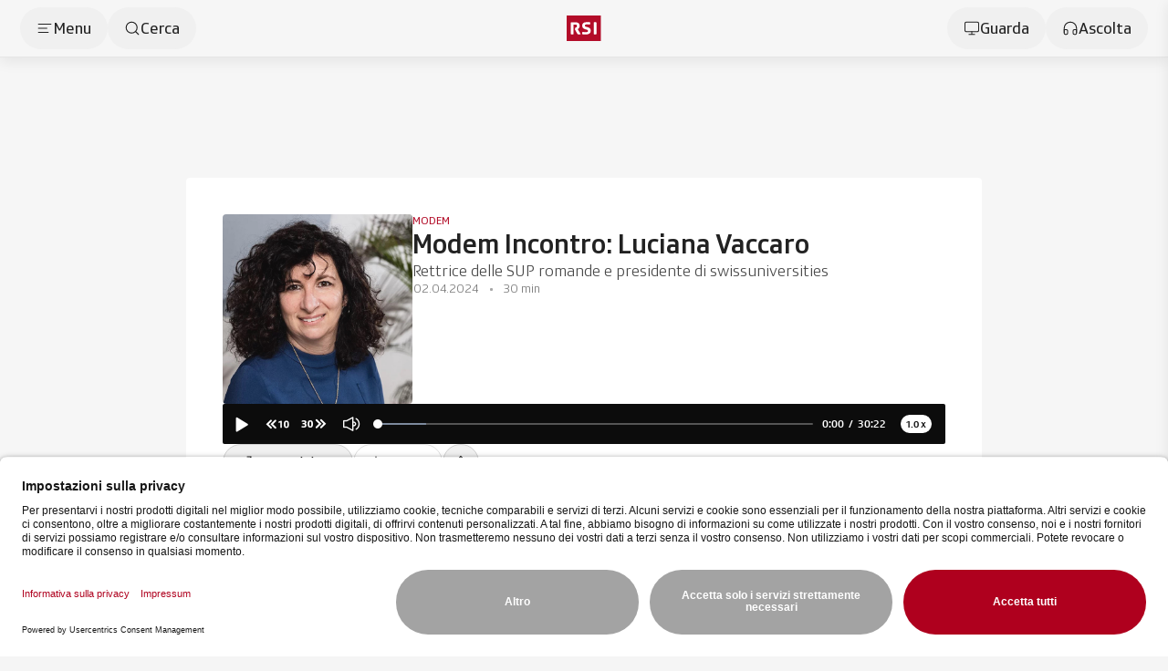

--- FILE ---
content_type: text/javascript; charset=utf-8
request_url: https://www.rsi.ch/_nuxt/BvajzM5P.js
body_size: 2819
content:
import{f as oe,Q as ae,R as re,r as A,c as ce,aU as J,aj as ie,aV as de,a as o,o as s,z as p,q as a,e as _,bb as ue,k as f,W as me,F as k,j as E,b as r,d as H,K as R,ai as Q,t as fe,b9 as pe,a9 as x,a0 as _e}from"./CUDnnWPC.js";import{_ as ve,a as he}from"./BeVV7ryh.js";import{_ as ge}from"./B29Mr5Tg.js";import{_ as ye}from"./IFdyC9tY.js";const be={class:"c-allerte-meteo-map flex flex-col u-gap-y-friends"},ke={key:0},xe={class:"flex h-full justify-center items-center"},we={class:"absolute top-5 left-5 flex flex-col items-start gap-y-2 drop-shadow-floating bg-white p-4 rounded-lg border border-neutral-900/15"},Le=["innerHTML"],Te={class:"flex flex-1 justify-between items-center min-h-8.5"},Ae=["innerHTML"],Ee={key:1,class:"flex gap-x-2 py-6"},Ie={class:"font-medium"},Ce={key:2},Se={key:1,class:"flex gap-x-2 py-6"},Me={class:"flex flex-wrap gap-3"},$e=["innerHTML"],He={key:2,class:"relative aspect-4/3 md:aspect-16/9 bg-white rounded -g-indent"},Re={key:0,class:"absolute u-p-friends inset-0 flex h-full justify-center items-center"},Ve={class:"absolute top-5 left-5 flex flex-col items-start gap-y-2 drop-shadow-floating bg-white p-4 rounded-lg border border-neutral-900/15"},Ne=["innerHTML"],Pe={key:1,class:"absolute inset-0 flex flex-col items-center justify-center gap-2"},De=oe({__name:"c-allerte-meteo-map",props:{variant:{default:"full"},content:{}},async setup(X){var q,B,D,K,W;let w,V;const v=X,Y=["5 molto forte","4 forte","3 marcato","2 moderato","1 nullo o debole"],N=ae("meteoAllerte",()=>({itemSelectedID:void 0,drawerOpen:!1})),Z=N!==null?re(N.value):null,h=A(!1),c=A([]),I=A({}),C=A(!1);_e("stateKey","meteoAllerte");const L=[{label:"Tutte le allerte",icon:"map",active:!0,n:0},{label:"Canicola",icon:"thermometer-sun",key:"Heat-Wave",n:0},{label:"Gelo",icon:"thermometer-snowflake",key:"Frost",n:0},{label:"Nevicate",icon:"snowflake",key:"Snow",n:0},{label:"Piogge",icon:"cloud-rain-wind",key:"Rain",n:0},{label:"Strade sdrucciolevoli",icon:"slippery-road",key:"Slippery-Road",n:0},{label:"Temporali",icon:"zap",key:"Thunderstorms",n:0},{label:"Vento",icon:"wind",key:"Wind",n:0}],P=ce(()=>{if(!h.value)return!1;const t=L.filter(e=>e.n>0);return t.length>2?t:!1}),j=()=>{Z.drawerOpen.value=!0},O=()=>{const t={};c.value.forEach(n=>{var u,i;(i=(u=n.details)==null?void 0:u.items)==null||i.forEach(m=>{const g=m.category;t[g]=(t[g]||0)+1})});let e=0;L.forEach(n=>{n.key&&t[n.key]&&(e+=n.n=t[n.key])}),L[0].n=e};let T=null,S;if((q=v.content)!=null&&q.alerts)c.value=(B=v.content)==null?void 0:B.alerts;else if((D=v.content)!=null&&D.jsonId){const{value:t,public:e}=J("API_METEO.ALERTS.url_template");T=t.replace("{id}",(K=v.content)==null?void 0:K.jsonId),S=e.replace("{id}",(W=v.content)==null?void 0:W.jsonId)}else{const{value:t,public:e}=J("API_METEO.ALERTS.url");T=t,S=e}const{data:ee,error:z}=([w,V]=ie(()=>de(T,{key:S})),w=await w,V(),w);z.value?(C.value=!0,console.error("fetching alters "+T,z.value)):(c.value=ee.value||[],O(),h.value=!0,C.value=!1);const te=t=>{L.forEach(e=>{e.active=t.key===e.key,e.active&&(I.value=e)}),le(t.key)},le=t=>{c.value.forEach(e=>{var i;const n=[],u=[];(i=e.details)!=null&&i.others&&(e.details.items.push(...e.details.others),delete e.details.others),t&&e.details&&(e.details.items.forEach(m=>{m.category===t?n.push(m):u.push(m)}),e.details.items=n,e.details.others=u)})},F=t=>{c.value.forEach(function(e){t.initItem(e.id,e);let n=x["meteo-alerts-lv1"];if(e.details)switch(e.details?Math.max(...e.details.items.map(i=>i.level)):1){case 2:n=x["meteo-alerts-lv2"];break;case 3:n=x["meteo-alerts-lv3"];break;case 4:n=x["meteo-alerts-lv4"];break;case 5:n=x["meteo-alerts-lv5"];break}t.fillItem(e.id,n)})},M=t=>{var n;const e=(n=t==null?void 0:t.details)==null?void 0:n.items;return!e||e.length===0?!1:e.length===1?e[0]:{category:"generic",level:Math.max(...e.map(i=>i.level))}};return(t,e)=>{const n=me,u=ue,i=pe,m=he,g=ve,ne=ge,se=ye;return s(),o("div",be,[a(P)&&a(h)?(s(),o("div",ke,[_(u,{content:{filters:a(P)},service:"local",onUpdate:te},{filter:f(({item:d})=>[_(n,{"icon-before":d.icon,content:{label:d.label},ariaLabel:d.label,selected:d.active,variant:"secondary",layout:"squared",clickable:""},null,8,["icon-before","content","ariaLabel","selected"])]),_:1},8,["content"])])):p("",!0),t.variant==="full"?(s(),o(k,{key:1},[a(c)?(s(),E(se,{key:0,content:{list:a(c)},drawerTitle:"Tutte le allerte",btnOpenListPlaceholder:"Trova le allerte",isLoading:!a(h)},{map:f(()=>[r("div",xe,[a(c).length?(s(),E(i,{key:0,onInit:F,refreshOnChange:a(c),content:{json:{items:a(c)}},svg:"/images/meteo/alerts/map.svg",idPrefix:"region_",itemNameKey:"label",resetIcon:"ch",class:"flex-1","selected-item-front":!0,onSelectItem:j,tooltip:!0},{tooltip:f(d=>[r("div",we,[r("span",{innerHTML:d.label,class:"font-medium"},null,8,Le)])]),_:1},8,["refreshOnChange","content"])):p("",!0)])]),details:f(d=>[_(ne,{content:d,searchPlaceholder:"Cerca una località",isLoading:!a(h),inDrawer:!0,detailsDefault:"",class:"rounded overflow-hidden"},{list_item_body:f(l=>[r("div",Te,[l.label?(s(),o("span",{key:0,class:"text-lg font-medium",innerHTML:l.label},null,8,Ae)):p("",!0),M(l).level>1?(s(),E(m,{key:1,category:M(l).category,level:M(l).level},null,8,["category","level"])):p("",!0)])]),details:f(l=>{var G,U;return[l&&(l.items||l.others)?(s(),o(k,{key:0},[((G=l.items)==null?void 0:G.length)>0?(s(!0),o(k,{key:0},H(l.items,($,y)=>{var b;return s(),o("div",{key:y,class:R(t.$cl("py-6",{" border-b border-b-neutral-200":y<((b=l==null?void 0:l.items)==null?void 0:b.length)-1}))},[_(g,{content:$},null,8,["content"])],2)}),128)):(s(),o("div",Ee,[_(m,{level:1,category:a(I).key,class:"shrink-0"},null,8,["category"]),r("span",null,[e[0]||(e[0]=Q(" Al momento non ci sono allerte di ")),r("span",Ie,fe(a(I).label),1),e[1]||(e[1]=Q(" per questa zona. "))])])),((U=l.others)==null?void 0:U.length)>0?(s(),o("div",Ce,[e[2]||(e[2]=r("span",{class:"block pt-2 font-light text-base border-t border-neutral-200"},"Altre allerte",-1)),(s(!0),o(k,null,H(l.others,($,y)=>{var b;return s(),o("div",{key:y,class:R(t.$cl("py-6",{" border-b border-b-neutral-200":y<((b=l==null?void 0:l.others)==null?void 0:b.length)-1}))},[_(g,{content:$},null,8,["content"])],2)}),128))])):p("",!0)],64)):(s(),o("div",Se,[_(m,{level:1,category:"generic",class:"shrink-0"}),e[3]||(e[3]=r("span",null,"Al momento non ci sono allerte per questa zona.",-1))]))]}),_:2},1032,["content","isLoading"])]),legend:f(()=>[r("div",Me,[e[4]||(e[4]=r("span",{class:"text-xs font-medium"},"Grado di pericolo:",-1)),(s(),o(k,null,H(Y,(d,l)=>r("div",{key:l,class:"flex items-center gap-x-1.5"},[r("div",{class:R(t.$cl("w-3 h-3 rounded shrink-0",{"bg-meteo-alerts-lv5":l===0,"bg-meteo-alerts-lv4":l===1,"bg-meteo-alerts-lv3":l===2,"bg-meteo-alerts-lv2":l===3,"bg-meteo-alerts-lv1":l===4}))},null,2),r("span",{class:"text-xs font-light",innerHTML:d},null,8,$e)])),64))])]),_:1},8,["content","isLoading"])):p("",!0)],64)):(s(),o("div",He,[a(C)?(s(),o("div",Pe,e[5]||(e[5]=[r("div",null,"Si è verificato un errore nel caricamento delle allerte meteo.",-1)]))):(s(),o("div",Re,[a(c).length?(s(),E(i,{key:0,interactivity:!1,zoomActive:!1,onInit:F,refreshOnChange:a(c),content:{json:{items:a(c)}},svg:"/images/meteo/alerts/map.svg",idPrefix:"region_",itemNameKey:"label",resetIcon:"ch",class:"flex-1"},{tooltip:f(d=>[r("div",Ve,[r("span",{innerHTML:d.label,class:"font-medium"},null,8,Ne)])]),_:1},8,["refreshOnChange","content"])):p("",!0)]))]))])}}});export{De as _};


--- FILE ---
content_type: text/javascript; charset=utf-8
request_url: https://www.rsi.ch/_nuxt/B29Mr5Tg.js
body_size: 1659
content:
import{_ as O}from"./BkG3vasX.js";import{f as K,r as f,Q as q,R as G,bH as Q,c as W,T as z,a as i,o,K as m,w as X,z as h,V as A,q as n,b as s,e as k,F as J,d as U,a4 as r,B as b,M as Y,W as Z,G as $,H as S,a2 as ee}from"./CUDnnWPC.js";const te={class:"md:overflow-y-auto"},se={class:"sticky top-0 bg-white z-1"},le={key:0,class:"flex flex-col flex-wrap"},ne=["onClick"],ie=["innerHTML"],oe=["innerHTML"],ae={key:0,class:"md:overflow-y-auto"},re={class:"flex flex-col gap-y-2"},ce={class:"flex gap-x-2"},de=["innerHTML"],ue={key:0,class:"text-lg font-light"},fe=["innerHTML"],ve=K({__name:"c-list-with-detail",props:{noResultsMessage:{default:"Nessuna corrispondenza trovata"},searchPlaceholder:{},detailsDefault:{type:Boolean,default:!1},searchInitialValue:{},searchInject:{},inDrawer:{type:Boolean,default:!1},content:{}},emits:["itemClick"],setup(T,{emit:I}){const p=T,x=f(null),c=f(!1),a=f(),d=f(),D=ee("stateKey",""),C=D===""?null:q(D,"$wxiX8ryIn9"),g=C!==null?G(C.value):null,u=(g==null?void 0:g.itemSelectedID)||f(null),B=I;Q();const P=(e,t)=>{t&&(x.value=e?t:null)},_=W(()=>{var e;return x.value||((e=p.content)==null?void 0:e.list)}),H=()=>{var t,v;const e=(v=(t=p.content)==null?void 0:t.list)==null?void 0:v.find(y=>u.value===y.id);e?e.details?(a.value={title:e.label,item:e},d.value=e.details,c.value=!0):p.detailsDefault&&(d.value={},a.value={title:e.label},c.value=!0):c.value=!1};z(u,H),z(_,H);const R=e=>{console.log("item",u),e.details||p.detailsDefault?u.value=e.id:B("itemClick",e||{})},E=()=>{u.value=null};return(e,t)=>{var L,M,V;const v=O,y=Y,F=Z;return o(),i("div",{class:m(e.$cl("c-list-with-detail flex flex-col",{"md:absolute md:inset-0":e.inDrawer}))},[X(s("div",te,[s("div",se,[t[1]||(t[1]=s("div",{class:"absolute top-0 -translate-y-full inset-x-0 h-px bg-white pointer-events-none"},null,-1)),k(v,{size:"sm",placeholder:e.searchPlaceholder,suggestion:"",suggestionVisibility:!1,suggestionEmit:!0,nSuggestionVisible:-1,content:{suggestion:(L=e.content)==null?void 0:L.list},autofocus:!1,buttonSearchVisibility:!1,initialValue:e.searchInitialValue,onSuggestion:P,inject:e.searchInject,class:m(e.inDrawer&&"u-px-bestFriends md:pt-6")},null,8,["placeholder","content","initialValue","inject","class"]),t[2]||(t[2]=s("div",{class:"absolute bottom-0 translate-y-full inset-x-0 h-9 bg-gradient-to-b from-white pointer-events-none"},null,-1))]),s("div",{class:m(e.$cl("overflow-y-auto pt-4 px-2",{"g-indent md:u-px-friends px-0":e.inDrawer}))},[n(_).length>0?(o(),i("div",le,[(o(!0),i(J,null,U(n(_),(l,N)=>r(e.$slots,"list_item",b({key:N,ref_for:!0},l),()=>[s("div",{onClick:w=>R(l),class:"flex items-center gap-x-2 py-4 last:border-b-0 border-b border-b-neutral-200 justify-between cursor-pointer group hover:text-rsi"},[r(e.$slots,"list_item_body",b({ref_for:!0},l),()=>{var w,j;return[s("span",{class:"text-lg font-medium",innerHTML:(w=l.highlighted)!=null&&w.label?(j=l.highlighted)==null?void 0:j.label:l.label},null,8,ie)]}),r(e.$slots,"list_item_icon",b({ref_for:!0},l),()=>[k(y,{name:"chevron-right",size:"w-3.5 h-3.5",class:"shrink-0"})])],8,ne)])),128))])):(o(),i("div",{key:1,class:"block text-center py-6",innerHTML:e.noResultsMessage},null,8,oe))],2)],512),[[A,!n(c)]]),n(c)?(o(),i("div",ae,[(M=n(a))!=null&&M.title?(o(),i("div",{key:0,class:m(e.$cl("flex gap-x-3 items-center sticky top-0 bg-white z-10 md:pt-6",{"g-indent md:u-px-friends px-0":e.inDrawer}))},[k(F,{iconOnly:!0,iconBefore:"chevron-left",variant:"text",size:"xl",clickable:"",onClick:t[0]||(t[0]=l=>E()),class:"-ml-3",ariaLabel:"Resetta"}),s("div",re,[s("div",ce,[r(e.$slots,"details_title_icon",$(S(n(a)))),s("div",{class:"text-2xl font-medium",innerHTML:(V=n(a))==null?void 0:V.title},null,8,de)]),e.$slots.details_subtitle?(o(),i("div",ue,[r(e.$slots,"details_subtitle",$(S(n(a))))])):h("",!0)]),t[3]||(t[3]=s("div",{class:"absolute bottom-0 translate-y-full inset-x-0 h-9 bg-gradient-to-b from-white pointer-events-none"},null,-1))],2)):h("",!0),s("div",{class:m(e.$cl("md-down:overflow-y-auto pt-4",{"g-indent md:u-px-friends px-0":e.inDrawer}))},[n(d)?r(e.$slots,"details",$(b({key:0},n(d))),()=>{var l;return[s("div",{innerHTML:(l=n(d))==null?void 0:l.html},null,8,fe)]}):h("",!0)],2)])):h("",!0)],2)}}});export{ve as _};


--- FILE ---
content_type: text/javascript; charset=utf-8
request_url: https://www.rsi.ch/_nuxt/C9iNIutK.js
body_size: 1171
content:
import{_ as U}from"./HKtoHVtL.js";import{s as N,c as z}from"./DwcRwTM8.js";import{d as A}from"./BEBqldfq.js";import{f as C,aa as D,r as x,p as O,aU as B,aj as R,aV as S,a as i,o as s,q as t,F as E,z as y,b as g,e as _,t as L,c as M,aW as j,ar as w,aG as P,j as V,G as Y,H as F,af as Z}from"./CUDnnWPC.js";import{_ as G}from"./BvajzM5P.js";const H={class:"c-elezioni-article-embed"},W={key:0,class:"flex flex-col gap-12"},q={class:"flex flex-col gap-6"},J={class:"font-medium text-xl"},T={key:1,class:"flex flex-col gap-6"},K={class:"font-medium text-xl"},Q=C({__name:"c-elezioni-article-embed",props:{app_rsi:{type:Boolean,default:!1},content:{}},async setup(m){let o,l;const e=m,r=O(),a=D("c-elezioni-article-embed"),c=x({filters:[],lists:[],model:null}),d=x({filters:[],lists:[],model:null,notification:{}}),p=e.app_rsi?A(`${r.public.ELEZIONI.COMUNALI_2024.URL_APP}p-comune/?id=${e.content.comune}&tab=${e.content.camera}`,"Dettaglio Comune"):`${r.public.ELEZIONI.COMUNALI_2024.URL_SITE}comuni/comune/?id=${e.content.comune}&tab=${e.content.camera}`,{value:k,public:v}=B("ELEZIONI.COMUNALI_2024.URL_COMUNE",n=>n.replace("{tab}",e.content.camera).replace("{id}",e.content.comune.toString())),{data:u,error:I}=([o,l]=R(()=>S(k,{key:v,transform:n=>{try{n.mapped={};const f=N(e.content.camera,n,c,d,!0);z(e.content.camera,n,c,d,f,!0)}catch(f){a.error("Errore nel caricamento dei dati in: c-elezioni-article-embed",f)}return n}})),o=await o,l(),o);return(n,f)=>{var $,h;const b=U;return s(),i("div",H,[t(I)?(s(),i(E,{key:1},[],64)):(s(),i(E,{key:0},[(($=n.content)==null?void 0:$.camera)==="MU"?(s(),i("div",W,[g("div",q,[g("span",J,"Eletti Municipio di "+L(t(u).nome),1),_(b,{content:{...t(u).mapped.eletti,detailsUrl:t(p)},app_rsi:""},null,8,["content"])])])):y("",!0),((h=n.content)==null?void 0:h.camera)==="CC"?(s(),i("div",T,[g("span",K,"Seggi Consiglio comunale di "+L(t(u).nome),1),_(b,{content:{...t(u).mapped.seggi,detailsUrl:t(p)},app_rsi:""},null,8,["content"])])):y("",!0)],64))])}}}),X={class:"c-article-allerte-meteo flex flex-col gap-y-6"},ee={class:"flex flex-col gap-y-2"},te=C({__name:"c-article-allerte-meteo",props:{content:{}},setup(m){const o=m,l=M(()=>{var e;return j((e=o.content)==null?void 0:e.updated,"D MMMM YYYY, [ore] H:mm")});return(e,r)=>{var p;const a=w,c=G,d=P;return s(),i("div",X,[_(a,{content:{title:"Allerte meteo",subtitle:`Dati del: ${t(l)}`}},null,8,["content"]),g("div",ee,[_(c,{content:{jsonId:(p=e.content)==null?void 0:p.jsonId},variant:"compact"},null,8,["content"]),_(d,{columns:"6",content:{title:"Le allerte in tempo reale",url:"/meteo/allerte/",target:"_blank"}})])])}}}),ne={key:0,class:"c-article-widget"},le=C({__name:"c-article-widget",props:{app_rsi:{type:Boolean,default:!1},content:{}},setup(m){const o=m,l=Q,e=te,r=M(()=>{var c;const a=((c=o.content.variant)==null?void 0:c.toString())||"";return{"elezioni-comunali":l,"allerte-meteo":e}[a]});return(a,c)=>t(r)?(s(),i("div",ne,[(s(),V(Z(t(r)),Y(F({content:a.content.payload,app_rsi:a.app_rsi})),null,16))])):y("",!0)}});export{le as _,te as a};
